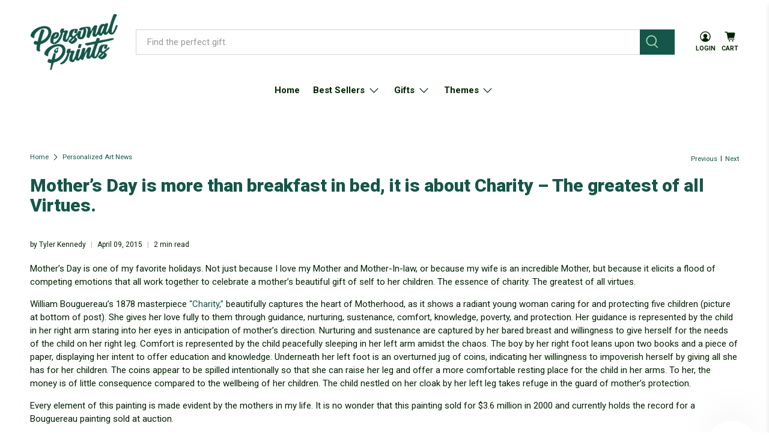

--- FILE ---
content_type: application/javascript
request_url: https://d1dg552qx9z0ed.cloudfront.net/v4.0/fenix-fixd-estimate-4.0.0-beta.min.js
body_size: 62714
content:
/*!
 * fenixcommerce Library v1.1.1
 *
 * https://fenixcommerce.com
 *
 * Date: 2025-04-02
 */
!function(){JSON.parse(window.sessionStorage.getItem("_fenixStoreInfo"));function e(e,n,t){let o=new Date,i=t||7;o.setTime(o.getTime()+24*i*60*60*1e3);let a="expires="+o.toUTCString();document.cookie=e+"="+n+";"+a+";path=/"}function n(e){let n=e+"=",t=decodeURIComponent(document.cookie).split(";");for(let e=0;e<t.length;e++){let o=t[e];for(;" "===o.charAt(0);)o=o.substring(1);if(0===o.indexOf(n))return o.substring(n.length,o.length)}}function t(){return $("#zip-inpt").on("keyup",(function(e){var n=$("#zip-inpt").val();createCookie("location",n,14)})),$("#check-zip").on("click",(function(){return $("#fenix-zip").hide(),$("#fenix-toggle-zip").show(),!1})),$("#show-details-link").on("click",(function(){"block"==$(".fenix-provided-options-shop").css("display")?$(".fenix-provided-options-shop").hide():$(".fenix-provided-options-shop").show()})),$("body").click((function(e){"show-details-link"!=e.target.id&&$(".fenix-provided-options-shop").hide()})),$("#FENIXCountryList").on("change",(function(){let n=$("#FENIXCountryList").val();n&&""!=n&&e("fenixcountry",n,14)})),$("#fenix-a-declarative").on("click",(function(){$(".a-modal-scroller-fenix").addClass("FENIX_Hidden")})),$(".closeModalCheckFenix").on("click",(function(t){const o=void 0!==JSON.parse(window.sessionStorage.getItem("_fenixStoreInfo"))&&null!==JSON.parse(window.sessionStorage.getItem("_fenixStoreInfo"))&&void 0!==JSON.parse(window.sessionStorage.getItem("_fenixStoreInfo")).supportedCountriesInfo&&null!==JSON.parse(window.sessionStorage.getItem("_fenixStoreInfo")).supportedCountriesInfo&&JSON.parse(window.sessionStorage.getItem("_fenixStoreInfo")).supportedCountriesInfo.length>1;if(o?($(".fenix-more-countries-hr").removeClass("FENIX_Hidden"),$(".fenix-more-countries-div").removeClass("FENIX_Hidden")):($(".fenix-more-countries-hr").addClass("FENIX_Hidden"),$(".fenix-more-countries-div").addClass("FENIX_Hidden")),$("#FENIXCountryList").val(n("fenixcountry")),"show"==$(this).attr("showhide"))o&&(setTimeout((function(){$("#FENIXCountryList").empty();let e=JSON.parse(window.sessionStorage.getItem("_fenixStoreInfo")).supportedCountriesInfo,t='<option class="a-prompt" value="">Please select country*</option>';$.each(e,(function(e,o){o.code==n("fenixcountry")?t+=`<option value="${o.code}" selected>${o.name}</option>`:t+=`<option value="${o.code}">${o.name}</option>`})),$("#FENIXCountryList").append(t),$("#fenix-toggle-zip").show(),$("#fenix-zip").hide()}),0),$(".a-modal-scroller-fenix").removeClass("FENIX_Hidden"),$("#FENIXZipUpdateInput").val(n("location")));else{let n=$("#FENIXCountryList").val(),t=$("#FENIXZipUpdateInput").val();if(""==n)return $("#FENIXCountryError").removeClass("FENIX_Hidden"),!1;$("#FENIXCountryError").addClass("FENIX_Hidden"),function(e){return void 0!==e&&""!==e&&e.length>3}(t)?($("#FENIXZipConfirmationSection").removeClass("FENIX_Hidden"),$("#FENIXZipConfirmationValue").text(t),$("#FENIXZipError").addClass("FENIX_Hidden"),e("location",t,14),__findFormidProductPage(),$(".a-modal-scroller-fenix").addClass("FENIX_Hidden")):($("#FENIXZipConfirmationSection").addClass("FENIX_Hidden"),$("#FENIXZipError").removeClass("FENIX_Hidden"),$(".a-modal-scroller-fenix").removeClass("FENIX_Hidden"))}t.stopImmediatePropagation(),t.preventDefault()})),!1}var o=new Date;o=o.getTime();var i=Math.floor(99999*Math.random());let a=btoa(o+"-"+window.location.hostname+"-"+i);void 0!==n("fenixSSID")&&""!=n("fenixSSID")&&null!=n("fenixSSID")||e("fenixSSID",a,14);var r=0;let s={fontSize:"15px",messageHighlightFontWeight:"700",messageHighlightColor:"#447d14",changeZipTextColor:"#007ace",buttonBackgroundColor:"#000",buttonTextColor:"#fff",buttonFontSize:"15px",errorMessageColor:"#ff0000"},p="",d={delEstUrl:"https://test.fenixcommerce.com/fenixdelest/api/v2/deliveryestimates"},l=!1,c=!1,f=!1,u=!1,h=!1;var g,x=new Event("fenixQueueProcessed");function v(e){return void 0!==e&&""!==e&&e.length>3}function m(e={},n){let t="";return e&&e.guaranteedDeliveryDate&&(e.response&&e.response,t=`<svg width="24" height="18" viewBox="0 0 24 18" fill="none" xmlns="http://www.w3.org/2000/svg"><path d="M22.4394 5.69627C22.2092 5.20095 21.8533 4.78434 21.4122 4.49369C20.971 4.20304 20.4623 4.05 19.9437 4.05193H15.9807V0.872088C15.9807 0.801317 15.9676 0.731238 15.9422 0.665856C15.9168 0.600474 15.8795 0.541068 15.8326 0.491031C15.7856 0.440994 15.7299 0.401307 15.6685 0.374235C15.6072 0.347163 15.5414 0.333238 15.475 0.333253H3.16636C3.09988 0.333091 3.03402 0.346908 2.97255 0.373914C2.91109 0.40092 2.85522 0.440585 2.80816 0.490637C2.76109 0.540689 2.72375 0.600144 2.69828 0.6656C2.6728 0.731055 2.65969 0.801225 2.65969 0.87209C2.65969 0.942955 2.6728 1.01312 2.69828 1.07858C2.72375 1.14404 2.76109 1.20349 2.80816 1.25354C2.85522 1.30359 2.91109 1.34326 2.97255 1.37027C3.03402 1.39727 3.09988 1.41109 3.16636 1.41093H14.9694V14.3095H9.77285C9.65579 13.6676 9.33291 13.0892 8.85957 12.6733C8.38623 12.2574 7.79191 12.0299 7.17849 12.0299C6.56506 12.0299 5.97074 12.2574 5.4974 12.6733C5.02406 13.0892 4.70119 13.6676 4.58412 14.3095H2.90029C2.83381 14.3093 2.76795 14.3231 2.70648 14.3501C2.64502 14.3772 2.58915 14.4168 2.54209 14.4669C2.49502 14.5169 2.45768 14.5764 2.43221 14.6418C2.40673 14.7073 2.39362 14.7775 2.39362 14.8483C2.39362 14.9192 2.40673 14.9894 2.43221 15.0548C2.45768 15.1203 2.49502 15.1797 2.54209 15.2298C2.58915 15.2798 2.64502 15.3195 2.70648 15.3465C2.76795 15.3735 2.83381 15.3873 2.90029 15.3872H4.58412C4.70122 16.029 5.0241 16.6074 5.49744 17.0233C5.97077 17.4392 6.56508 17.6666 7.17849 17.6666C7.79189 17.6666 8.3862 17.4392 8.85953 17.0233C9.33287 16.6074 9.65576 16.029 9.77285 15.3872H16.6218C16.7389 16.029 17.0618 16.6074 17.5351 17.0233C18.0085 17.4392 18.6028 17.6666 19.2162 17.6666C19.8296 17.6666 20.4239 17.4392 20.8972 17.0233C21.3705 16.6074 21.6934 16.029 21.8105 15.3872H23.4944C23.5608 15.3872 23.6265 15.3732 23.6878 15.3462C23.7492 15.3191 23.8049 15.2794 23.8519 15.2294C23.8988 15.1793 23.9361 15.1199 23.9615 15.0546C23.9869 14.9892 24 14.9191 24 14.8483V9.14962C23.9999 9.06596 23.9816 8.98346 23.9465 8.90866L22.4394 5.69627ZM7.17849 16.5889C6.8555 16.589 6.53975 16.4869 6.27118 16.2957C6.0026 16.1044 5.79326 15.8326 5.66964 15.5145C5.54601 15.1964 5.51365 14.8464 5.57664 14.5088C5.63963 14.1711 5.79515 13.8609 6.02353 13.6175C6.2519 13.374 6.54288 13.2082 6.85966 13.141C7.17645 13.0739 7.5048 13.1083 7.8032 13.2401C8.10161 13.3718 8.35666 13.595 8.53609 13.8812C8.71553 14.1675 8.8113 14.504 8.81129 14.8483C8.8108 15.3098 8.63862 15.7522 8.33252 16.0785C8.02642 16.4048 7.61139 16.5884 7.17849 16.5889ZM19.9437 5.12962C20.2744 5.12839 20.5988 5.22596 20.8801 5.41128C21.1614 5.59659 21.3883 5.86223 21.5352 6.17805L22.9887 9.27688V9.64732H15.9807V5.12962H19.9437ZM19.2162 16.5889C18.8932 16.589 18.5774 16.4869 18.3089 16.2957C18.0403 16.1044 17.8309 15.8326 17.7073 15.5145C17.5837 15.1964 17.5513 14.8464 17.6143 14.5088C17.6773 14.1711 17.8328 13.8609 18.0612 13.6175C18.2896 13.374 18.5806 13.2082 18.8973 13.141C19.2141 13.0739 19.5425 13.1083 19.8409 13.2401C20.1393 13.3718 20.3943 13.595 20.5738 13.8812C20.7532 14.1675 20.849 14.504 20.849 14.8483C20.8485 15.3098 20.6763 15.7522 20.3702 16.0785C20.0641 16.4048 19.6491 16.5884 19.2162 16.5889ZM21.8105 14.3095C21.6935 13.6676 21.3706 13.0892 20.8973 12.6733C20.4239 12.2574 19.8296 12.0299 19.2162 12.0299C18.6027 12.0299 18.0084 12.2574 17.5351 12.6733C17.0617 13.0892 16.7389 13.6676 16.6218 14.3095H15.9807V10.725H22.9887V14.3095H21.8105ZM1.92902 4.44411H9.16389C9.23037 4.44395 9.29623 4.45777 9.3577 4.48477C9.41916 4.51178 9.47503 4.55144 9.52209 4.6015C9.56916 4.65155 9.6065 4.711 9.63197 4.77646C9.65745 4.84191 9.67056 4.91208 9.67056 4.98295C9.67056 5.05382 9.65745 5.12398 9.63197 5.18944C9.6065 5.2549 9.56916 5.31435 9.52209 5.3644C9.47503 5.41445 9.41916 5.45412 9.3577 5.48113C9.29623 5.50813 9.23037 5.52195 9.16389 5.52179H1.92902C1.86254 5.52195 1.79668 5.50813 1.73521 5.48113C1.67375 5.45412 1.61788 5.41445 1.57082 5.3644C1.52376 5.31435 1.48642 5.2549 1.46094 5.18944C1.43546 5.12398 1.42235 5.05382 1.42235 4.98295C1.42235 4.91208 1.43546 4.84191 1.46094 4.77646C1.48642 4.711 1.52376 4.65155 1.57082 4.6015C1.61788 4.55144 1.67375 4.51178 1.73521 4.48477C1.79668 4.45777 1.86254 4.44395 1.92902 4.44411ZM0 8.79289C2.80023e-06 8.72212 0.0130845 8.65204 0.0384979 8.58666C0.0639113 8.52127 0.101159 8.46187 0.148113 8.41183C0.195067 8.3618 0.250808 8.32211 0.312153 8.29504C0.373498 8.26797 0.439246 8.25404 0.50564 8.25406H6.76925C6.83573 8.25389 6.90159 8.26771 6.96305 8.29472C7.02452 8.32172 7.08038 8.36139 7.12745 8.41144C7.17451 8.46149 7.21185 8.52095 7.23733 8.5864C7.2628 8.65186 7.27592 8.72203 7.27592 8.79289C7.27592 8.86376 7.2628 8.93393 7.23733 8.99938C7.21185 9.06484 7.17451 9.12429 7.12745 9.17435C7.08038 9.2244 7.02452 9.26406 6.96305 9.29107C6.90159 9.31807 6.83573 9.33189 6.76925 9.33173H0.50564C0.439245 9.33175 0.373497 9.31782 0.312151 9.29075C0.250806 9.26367 0.195064 9.22399 0.14811 9.17395C0.101156 9.12391 0.0639085 9.0645 0.0384955 8.99912C0.0130826 8.93374 1.74955e-06 8.86366 0 8.79289Z" fill="black"/></svg> ${e.response}`,t+=`<br>Shipping To: <strong>${e.buyerZipCode}</strong>`),t}function b(t){void 0===n("location")?void 0!==JSON.parse(window.sessionStorage.getItem("_fenixStoreInfo")).supportedCountriesInfo&&null!==JSON.parse(window.sessionStorage.getItem("_fenixStoreInfo")).supportedCountriesInfo&&JSON.parse(window.sessionStorage.getItem("_fenixStoreInfo")).supportedCountriesInfo.length>1?$.ajax("https://api.ipstack.com/check?access_key=21f8e4b6d5fe4b334a6567394e9af265").then((function(n){ipLocation=n.postal||n.zip,v(ipLocation)?(e("location",ipLocation),t&&t(ipLocation),u&&(u=!1,document.dispatchEvent(x))):e("location",0);let o=n.country_code||n.country,i=n.region_name||"",a=n.city||"";e("fenixcountry",o,14),e("fenixcity",a,14),e("fenixstate",i,14);let r={country:o,city:a,state:i,zipcode:ipLocation};window.sessionStorage.setItem("_fenixstoreipApi",JSON.stringify(r))}),(function(e,n){console.log("Locating Client Location failed")})):$.ajax("https://ipapi.co/json?key=cKGC3jQbSIoXYmI2KtXObugsKfosD9Yr0HnkHhPUu1SM2wQhE0").then((function(n){ipLocation=n.postal,v(ipLocation)?(e("location",ipLocation),t&&t(ipLocation),u&&(u=!1,document.dispatchEvent(x))):e("location",0);let o=n.country||"",i=n.region||"",a=n.city||"";e("fenixcountry",o,14),e("fenixcity",a,14),e("fenixstate",i,14);let r={country:o,city:a,state:i,zipcode:ipLocation};window.sessionStorage.setItem("_fenixstoreipApi",JSON.stringify(r))}),(function(e,n){console.log("Locating Client Location failed")})):t&&"function"==typeof t&&t()}let y=function(o,i){let a,r=null!=n("__ssid")?n("__ssid"):"";const s=o(".fenix-fixd-delivery");if(!(s&&s.length>0))return void 0!==a&&clearTimeout(a),void(a=setTimeout((function(){y(o,i)}),300));void 0!==a&&clearTimeout(a),o(s).hide();const c="<div id=\"fenix-zip\" style=\"display: none;\"> <input type='text' id='zip-inpt'/><button type='button' id='check-zip'>Check Delivery</button></div><div class='zip-input-error' >Unable to get estimated delivery date. Please enter a valid zipcode</div>";let u=`<div id="fenix-response"></div><div id="fenix-change-zip" ><a id="fenix-toggle-zip" class="update-zip" style="display: none;">Change</a>${c}</div>`;i.shippingOptions&&i.shippingOptions.showAll&&(u=`<div id="fenix-response"></div><div id="fenix-change-zip" ><div class='shipping-options-container'>\nShip to: <span id="zipcode-holder"></span> <a id="fenix-toggle-zip" class="update-zip closeModalCheckFenix" style="display: none;" href="javascript:void(0);" showhide="show">Change</a> <a href="javascript:void(0);" id="view-all-shipping">View All Shipping Options</a>\n                                                        </div>${c}</div>`),o(s).html(o(u)),document.dispatchEvent(g),o("#fenix");const x=o("#fenix-response"),b=o("#fenix-change-zip .zip-input-error"),w=o("#fenix-zip"),C=o("#zip-inpt"),k=(o("#check-zip"),o("#fenix-toggle-zip")),I=o("#current_variant_shipping_message"),z=o("#currentUser_sessionid"),S=o(".product__form-status"),F=o("[name=quantity]");let D=!1,_=price=sku=availableqty=productid=variantid=flag=physical=currentProduct=void 0,E="manual";void 0!==i&&i&&void 0!==i&&(price=i.productVariant&&i.productVariant.price?i.productVariant.price:0,variantid=i.productVariant.id,sku=i.productVariant.sku,availableqty=i.productVariant.inventory_quantity||1,flag=i.productVariant.available,physical=i.productVariant.requires_shipping,page=i.page||"",E=i.locationid||"manual",void 0!==i.product&&(currentProduct=i.product,productid=currentProduct.id),function(){try{if(i&&i.hasOwnProperty("getShippingEstimatesOnChange")&&i.getShippingEstimatesOnChange.hasOwnProperty("length")){let e=i.getShippingEstimatesOnChange;if(e&&e.length>0)for(let n=0;n<e.length;n++){let t=e[n];if(t&&t.tag&&t.key&&t.value){let e=`${t.tag}[${t.key}="${t.value}"]`,n="number"===(t.type&&("text"===t.type||t.type))?"input":"change";o(e).on(`${n}`,(function(e){setTimeout((function(){o('form[action="/cart/add"]');let e=o('form[action="/cart/add"]').serializeArray(),n="";if(e.findIndex((function(e){if(e.name&&"id"===e.name)return n=e.value,!0})),e&&e.length>0&&n){let e=i.product.variants.findIndex((function(e){if(e.id===parseInt(n))return!0}));if(e>-1){let n=i.product.variants[e];sku=n.sku,price=n.price,i.productVariant=n,variantid=n.id,availableqty=n.inventory_quantity||1,flag=n.available,physical=n.requires_shipping,P()}}}),300)}))}}}}catch(e){console.log("Unable to fetch Fenix FIXD Delivery Estimates on option change")}}(),function(){if(i&&i.hasOwnProperty("additionalProcessing")&&"object"==typeof i.additionalProcessing&&i.additionalProcessing.hasOwnProperty("length")){let e=i.additionalProcessing,n=e.findIndex((function(e){if(e&&e.name&&"properties[_fenixAdditionalProcessing]"===e.name)return!0}));if(n>-1)X(e[n]);else for(let n=0;n<e.length;n++){let t=e[n];if(t&&t.type)switch(t.type){case"productTag":H(t);break;case"formField":X(t)}}}}(),function(){try{i&&i.hasOwnProperty("updateAjaxCart")&&i.updateAjaxCart&&!h&&(h=!0,document.querySelector("form[action='/cart/add']").addEventListener("submit",(function(e){setTimeout((function(){o.getJSON("/cart.js",(function(e){e&&e.items&&e.items.length>0&&FenixDeliveryEstimates({page:"cart",cartItems:e.items,template:"cart"})}))}),500)})))}catch(e){console.log("Unable to fetch Fenix FIXD Delivery Estimates on option change")}}());let $=void 0!==physical&&physical;function N(e){e&&e.stopPropagation(),D=!0,k.hide(),w.show()}function O(){let e=i&&i.product&&i.product.id,t=i&&i.productVariant&&i.productVariant.id,o={buyerAddress:{country:n("fenixcountry"),zipcode:n("location")},sessionTrackId:n("fenixSSID"),fenixSSID:n("fenixSSID"),_cartToken:n("_FenixcartToken")||"no-token",orderId:n("_FenixcartToken")||"no-token",buyerZipCode:n("location"),monetaryValue:(parseInt(price)/100).toFixed(2),pageType:"PDP",responseFormat:"json",skus:[{quantity:parseInt(F.val())?parseInt(F.val()):1,sku:sku,productId:e||"",variantId:t||"",skuInventories:[{locationId:E||"manual",quantity:availableqty<=0?1:availableqty}]}]};return f&&(o.additionalProcessing=!0),o}function P(){o.ajax({type:"POST",url:d.delEstUrl,data:JSON.stringify(O()),headers:{tenantId:p,"Content-Type":"application/json"},dataType:"json"}).done((function(a){let s=o("#fenix-store-response-html").html();if(o("#fenix-store-response").remove(),a&&null!=a.pickFromStoreResponse&&null!=a.pickFromStoreResponse){let e=a.pickFromStoreResponse.storeInfos[0].workingHours,n=Object.keys(e),t="";n.forEach((n=>{t+=`<tr>\n                                  <td>${n}</td>\n                                  <td class="fenix-center">${e[n]}</td>\n                              </tr>`})),s=s.replace("::pickUpTitle::",a.pickFromStoreResponse.storeInfos[0].pickUpTitle).replace("::pickUpDescription::",a.pickFromStoreResponse.storeInfos[0].pickUpDescription).replace("::workingHours::",t).replace("::storecity::",a.pickFromStoreResponse.storeInfos[0].address.city).replace("::storeaddress::",a.pickFromStoreResponse.storeInfos[0].address.address1+a.pickFromStoreResponse.storeInfos[0].address.address2),o(s).insertAfter("#fenix-change-zip")}if(a&&null!=a.eddResponses&&null!=a.eddResponses&&0==a.eddResponses.length){a=a.eddResponses,o(".fenix-fixd-delivery").show(),o(".fenix-fixd-delivery").show(),o(".zip-input-error").show(),o(".zip-input-error").text("Unable to get estimated delivery date."),o("#view-all-shipping").hide(),o("#fenix-response").empty(),o("#fenix-response").show();let t=a[0],s="";i.shippingOptions&&i.shippingOptions.showAll&&fenixShowAllShippingOptions&&"function"==typeof fenixShowAllShippingOptions?s=fenixShowAllShippingOptions(a,i.shippingOptions,i):(s=i.createPhraseForDeliveryEstimate&&"function"==typeof i.createPhraseForDeliveryEstimate?i.createPhraseForDeliveryEstimate(t):m(t),x.html(s)),o(".fenix-fixd-delivery").show(),o(".fenix-fixd-delivery").attr("data-fenix-session",r),z&&z.length>0&&z.val(r),shipMessage=!0,I&&I.val($),x.show(),o("#fenix-change-zip").show(),s&&s.length>0?(k.show(),w.hide(),b.hide()):s||null==t||void 0===t.errorMessage||"400"!==t.errorMessage.error_code?(N(),b.show()):(k.hide(),o("#fenix-change-zip").hide()),!l&&k&&k.length>0&&(l||(o(document).on("click","#fenix-toggle-zip",N),o(document).on("click","#check-zip",T),o(document).on("click","#fenix_submit",(function(){S.removeAttr("style")})),d&&d.inventoryAvailable&&o(document).on("change","[name=quantity]",(function(e){P()})),l=!0)),null!=t&&null!=t.buyerZipCode&&null!=t.buyerZipCode&&""!==t.buyerZipCode&&e("location",t.buyerZipCode),o("#zipcode-holder").text(n("location")),o("#fenix-toggle-zip").show(),o("#fenix-zip").hide(),void 0!==JSON.parse(window.sessionStorage.getItem("_fenixStoreInfo"))&&null!==JSON.parse(window.sessionStorage.getItem("_fenixStoreInfo"))&&void 0!==JSON.parse(window.sessionStorage.getItem("_fenixStoreInfo")).supportedCountriesInfo&&null!==JSON.parse(window.sessionStorage.getItem("_fenixStoreInfo")).supportedCountriesInfo&&1==JSON.parse(window.sessionStorage.getItem("_fenixStoreInfo")).supportedCountriesInfo.length&&void 0!==JSON.parse(window.sessionStorage.getItem("_fenixStoreInfo")).supportedCountriesInfo[0]&&null!==JSON.parse(window.sessionStorage.getItem("_fenixStoreInfo")).supportedCountriesInfo[0]&&void 0!==JSON.parse(window.sessionStorage.getItem("_fenixStoreInfo")).supportedCountriesInfo[0].code&&null!==JSON.parse(window.sessionStorage.getItem("_fenixStoreInfo")).supportedCountriesInfo[0].code||o(".fenix-fixd-delivery").hide()}else if(a&&null!=a.eddResponses&&null!=a.eddResponses&&a.eddResponses.length>0){o(".zip-input-error").hide();let n=(a=a.eddResponses)[0],t="";i.shippingOptions&&i.shippingOptions.showAll&&fenixShowAllShippingOptions&&"function"==typeof fenixShowAllShippingOptions?t=fenixShowAllShippingOptions(a,i.shippingOptions,i):(t=i.createPhraseForDeliveryEstimate&&"function"==typeof i.createPhraseForDeliveryEstimate?i.createPhraseForDeliveryEstimate(n):m(n),x.html(t)),o(".fenix-fixd-delivery").show(),o(".fenix-fixd-delivery").attr("data-fenix-session",r),z&&z.length>0&&z.val(r),shipMessage=!0,I&&I.val($),x.show(),o("#fenix-change-zip").show(),t&&t.length>0?(k.show(),w.hide(),b.hide()):!t&&n.errorMessage&&"400"===n.errorMessage.error_code?(k.hide(),o("#fenix-change-zip").hide()):(N(),b.show()),!l&&k&&k.length>0&&(l||(o(document).on("click","#fenix-toggle-zip",N),o(document).on("click","#check-zip",T),o(document).on("click","#fenix_submit",(function(){S.removeAttr("style")})),d&&d.inventoryAvailable&&o(document).on("change","[name=quantity]",(function(e){P()})),l=!0)),null!=n.buyerZipCode&&null!=n.buyerZipCode&&""!==n.buyerZipCode&&e("location",n.buyerZipCode),null==a[0].response&&o(".fenix-fixd-delivery").hide()}else if(a&&null!=a&&null!=a&&a.length>0){o(".zip-input-error").hide();let n=a[0],t="";i.shippingOptions&&i.shippingOptions.showAll&&fenixShowAllShippingOptions&&"function"==typeof fenixShowAllShippingOptions?t=fenixShowAllShippingOptions(a,i.shippingOptions,i):(t=i.createPhraseForDeliveryEstimate&&"function"==typeof i.createPhraseForDeliveryEstimate?i.createPhraseForDeliveryEstimate(n):m(n),x.html(t)),o(".fenix-fixd-delivery").show(),o(".fenix-fixd-delivery").attr("data-fenix-session",r),z&&z.length>0&&z.val(r),shipMessage=!0,I&&I.val($),x.show(),o("#fenix-change-zip").show(),t&&t.length>0?(k.show(),w.hide(),b.hide()):!t&&n.errorMessage&&"400"===n.errorMessage.error_code?(k.hide(),o("#fenix-change-zip").hide()):(N(),b.show()),!l&&k&&k.length>0&&(l||(o(document).on("click","#fenix-toggle-zip",N),o(document).on("click","#check-zip",T),o(document).on("click","#fenix_submit",(function(){S.removeAttr("style")})),d&&d.inventoryAvailable&&o(document).on("change","[name=quantity]",(function(e){P()})),l=!0)),null!=n.buyerZipCode&&null!=n.buyerZipCode&&""!==n.buyerZipCode&&e("location",n.buyerZipCode),null==a[0].response&&o(".fenix-fixd-delivery").hide()}else o(".fenix-fixd-delivery").show(),o(".zip-input-error").show(),o("#view-all-shipping").hide(),o("#fenix-toggle-zip").show(),o("#zipcode-holder").text(n("location"));t()})).fail((function(e){400==e.responseJSON.error_code&&(o(".fenix-fixd-delivery").show(),o(".zip-input-error").show(),o("#view-all-shipping").hide(),o("#fenix-toggle-zip").show(),o("#zipcode-holder").text(n("location"))),600==e.responseJSON.error_code&&o(".fenix-fixd-delivery").hide(),t()}))}function T(e){e&&e.stopPropagation(),v(C.val())?(_=C.val(),P(),k.show(),w.hide(),b.hide()):(x.show(),k.show(),w.show(),b.show())}function H(e){e&&"productTag"===e.type&&e.value&&i.product&&i.product.tags.indexOf(e.value)>-1&&(f=!0)}function X(e){if(e&&"formField"===e.type&&e.name&&e.value){let n=o('form[action="/cart/add"]'),t=(o('form[action="/cart/add"]').serializeArray(),o(`[name="${e.name}"]`));t&&t.val()===e.value&&(f=!0,"properties[_fenixAdditionalProcessing]"!==e.name&&o(n).find('[name="properties[_fenixAdditionalProcessing]"]').length<1&&o(n).append('<input type="hidden" name="properties[_fenixAdditionalProcessing]" value=true />'),o(t).on("change",(function(){o(this).val()===e.value&&!1===f?(f=!0,"properties[_fenixAdditionalProcessing]"!==o(this).attr("name")&&o(n).find('[name="properties[_fenixAdditionalProcessing]"]').val(!0),P()):!0===f&&(f=!1,"properties[_fenixAdditionalProcessing]"!==o(this).attr("name")&&o(n).find('[name="properties[_fenixAdditionalProcessing]"]').val(!1),P())})))}}_=void 0!==i.zipcode&&0!==i.zipcode&&""!==i.zipcode?i.zipcode:null!==n("location")&&v(n("location"))?n("location"):i.zipcode,void 0===n("location")&&$?setTimeout(getLocation,300):""!=_&&setTimeout(P,300)},w=function(t,o){let i=null!=n("__ssid")?n("__ssid"):"";const a=t(".fenix-fixd-delivery-cart");if(o&&!o.itemLevelEstimate){t(a).not("[data-sku]").wrap("<div class='fenix-fixd-cart-response' style=\"display: none;\"></div>");let e=t(".fenix-fixd-cart-response");const n="<div id=\"fenix-zip\" style=\"display: none;\">\n                <input type='text' id='zip-inpt'/><button type='button' id='check-zip'>Check Delivery</button></div><div class='zip-input-error' >Unable to get estimated delivery date. <span class='validation-error' style=\"display: none;\">Please enter a valid zipcode</span></div>";if(e&&e.length>0)for(let o=0;o<e.length;o++){let i=e[o];t(i).append(`<div id="fenix-change-zip" ><a id="fenix-toggle-zip" class="update-zip" style="display: none;">Change ZIP</a>${n}</div>`)}}document.dispatchEvent(g);let r=t("#fenix-zip"),s=t("#zip-inpt"),l=(t("#check-zip"),t("#fenix-toggle-zip")),f=(t("#fenix-change-zip"),t("#fenix-change-zip .zip-input-error")),u=t("#fenix-change-zip .zip-input-error .validation-error"),h=null!=n("location")&&v(n("location"))?n("location"):"",x=n("_FenixcartToken"),y=n("fenixSSID");function w(){let e=0,s=[],g=0,v=!1;void 0!==o&&o&&o.cartItems&&o.cartItems.length&&(e=o.cartItems.length);for(let k=0;k<e;k++)if(o.itemLevelEstimate){const I=o.cartItems[k],z=O.product_id,S=O.variant_id,F=I.price,D=I.sku,_=I.variant&&I.variant.inventory_quantity?I.variant.inventory_quantity:I.quantity,E=I.fulfillment_service||"manual",N=I.quantity,P=I.requires_shipping,T=w(I);if(P||"true"===P){function b(){let e={buyerAddress:{country:n("fenixcountry"),zipcode:""+h.toUpperCase()},sessionTrackId:y,fenixSSID:y,_cartToken:x||"no-token",orderId:x||"no-token",buyerZipCode:""+h.toUpperCase(),monetaryValue:parseInt(F),pageType:"cart",responseFormat:"json",skus:[{quantity:parseInt(N)||1,sku:D,productId:z||"",variantId:S||"",skuInventories:[{locationId:E,quantity:_<=0?1:parseInt(_)}]}]};return T&&(e.additionalProcessing=!0),e}t.ajax({type:"POST",url:d.delEstUrl,data:JSON.stringify(b()),headers:{tenantId:p,"Content-Type":"application/json"},dataType:"json"}).done((function(e){var n,r=e[0];n=o.createPhraseForDeliveryEstimate&&"function"==typeof o.createPhraseForDeliveryEstimate?o.createPhraseForDeliveryEstimate(r,"cart"):m(r),a.each(((e,o)=>{t(o).data("sku")&&t(o).data("sku").trim()===r.webId&&(t(o).html(n),t(o).attr("data-fenix-session",i))}))})).fail((function(e){a.each(((e,n)=>{t(n).data("sku")&&t(n).data("sku").trim()===res.webId&&t(n).html("")}))}))}}else{const H=o.cartItems[k],X=H.product_id,j=H.variant_id,A=H.price,Z=H.sku,L=H.variant&&H.variant.inventory_quantity?H.variant.inventory_quantity:H.quantity,M=H.fulfillment_service||"manual",R=H.quantity||1,q=H.requires_shipping,J=v||w(H);if(q||"true"===q){g+=parseInt(A);let U={quantity:parseInt(R)||1,sku:Z,productId:X||"",variantId:j||"",skuInventories:[{locationId:M,quantity:L<=0?1:parseInt(L)}]};J&&!v&&(v=!0),s.push(U)}}if(!o.itemLevelEstimate){let V={buyerAddress:{country:n("fenixcountry"),zipcode:""+h.toUpperCase()},sessionTrackId:y,fenixSSID:y,_cartToken:x||"no-token",orderId:x||"no-token",buyerZipCode:""+h.toUpperCase(),monetaryValue:parseInt(g),pageType:"cart",responseFormat:"json",skus:s};v&&(V.additionalProcessing=!0),t.ajax({type:"POST",url:d.delEstUrl,data:JSON.stringify(V),headers:{tenantId:p,"Content-Type":"application/json"},dataType:"json"}).done((function(e){const n=setInterval((function(){if($("#fenix-store-response-html").length>0){let o=t("#fenix-store-response-html").html();if(t("#fenix-store-response").remove(),e&&null!=e.pickFromStoreResponse&&null!=e.pickFromStoreResponse){let n=e.pickFromStoreResponse.storeInfos[0].workingHours,i=Object.keys(n),a="";i.forEach((e=>{a+=`<tr>\n                                          <td>${e}</td>\n                                          <td>${n[e]}</td>\n                                      </tr>`})),o=o.replace("::pickUpTitle::",e.pickFromStoreResponse.storeInfos[0].pickUpTitle).replace("::pickUpDescription::",e.pickFromStoreResponse.storeInfos[0].pickUpDescription).replace("::workingHours::",a).replace("::storecity::",e.pickFromStoreResponse.storeInfos[0].address.city).replace("::storeaddress::",e.pickFromStoreResponse.storeInfos[0].address.address1+e.pickFromStoreResponse.storeInfos[0].address.address2),t(o).insertAfter(".fenix-fixd-delivery-cart"),t(".store-divs").hide()}clearInterval(n)}}),100);if(e&&null!=e.eddResponses&&null!=e.eddResponses&&e.eddResponses.length>0){var a=e.eddResponses[0],s="";s=o.createPhraseForDeliveryEstimate&&"function"==typeof o.createPhraseForDeliveryEstimate?o.createPhraseForDeliveryEstimate(a,"cart"):m(a);let n=t(".fenix-fixd-delivery-cart:not([data-sku])");t(n).html(s),function(e,n){o&&o.showChangeZip&&e&&!o.itemLevelEstimate&&(t(e).parent().find("#fenix-change-zip"),n&&n.length>0?(l.show(),r.hide(),f.hide()):c?f.show():l.attr("style","display: none !important"),c||c||(t(document).on("click","#fenix-toggle-zip",(function(e){e&&e.stopPropagation(),l.hide(),r.show()})),t(document).on("click","#check-zip",C),c=!0))}(n,s),f.hide(),u.hide(),t(".fenix-fixd-cart-response").show(),t(n).attr("data-fenix-session",i)}else if(e&&null!=e&&null!=e&&e.length>0){a=e[0],s="",s=o.createPhraseForDeliveryEstimate&&"function"==typeof o.createPhraseForDeliveryEstimate?o.createPhraseForDeliveryEstimate(a,"cart"):m(a);let n=t(".fenix-fixd-delivery-cart:not([data-sku])");t(n).html(s),function(e,n){o&&o.showChangeZip&&e&&!o.itemLevelEstimate&&(t(e).parent().find("#fenix-change-zip"),n&&n.length>0?(l.show(),r.hide(),f.hide()):c?f.show():l.attr("style","display: none !important"),c||c||(t(document).on("click","#fenix-toggle-zip",(function(e){e&&e.stopPropagation(),l.hide(),r.show()})),t(document).on("click","#check-zip",C),c=!0))}(n,s),f.hide(),u.hide(),t(".fenix-fixd-cart-response").show(),t(n).attr("data-fenix-session",i)}})).fail((function(e){let n=t(".fenix-fixd-delivery-cart:not([data-sku])");t(n).html(""),!o||o.itemLevelEstimate||c?f.show():t(".fenix-fixd-cart-response").hide()}))}function w(e){let n=!1;return e&&e.properties&&e.properties._fenixAdditionalProcessing&&(n=!0),n}}function C(e){if(e&&e.stopPropagation(),v(s.val())){let e=s.val();h=e,w(),l.show(),r.hide(),f.hide(),u.hide()}else a.hide(),l.hide(),r.show(),f.show(),u.show()}h&&o?w():void 0===n("location")&&b((function(n){v(h=n)&&(e("location",h),w())}))};var C=function(e,n,t){let o=n||(window.fenixFixdDelivery?window.fenixFixdDelivery:{});b((function(){try{u&&(u=!1,document.dispatchEvent(x)),void 0!==o&&o&&Object.keys(o).length>0&&o.template&&(o.template.toLowerCase().indexOf("product")>-1||o.template.toLowerCase().indexOf("cart")>-1)?(function(e,n){let t=document.head||document.getElementsByTagName("head")[0],o="pdp";if(n&&n.page&&"cart"===n.page&&(o="cart"),0===$(t).find(`[data-fenix-style-${o}]`).length){let n=document.createElement("style");t.appendChild(n),n.type="text/css",n.setAttribute(`data-fenix-style-${o}`,!0);let i=function(e,n){if(e&&Object.keys(e).length>0)for(let n in s)n&&s.hasOwnProperty(n)&&e.hasOwnProperty(n)&&e[n]&&(s[n]=e[n]);let t=`.fenix-fixd-delivery{font-size: ${s.fontSize};} .fenix-fixd-delivery .message-color-code{color: ${s.messageHighlightColor};font-weight: ${s.messageHighlightFontWeight};} .fenix-fixd-delivery .branding-color-code{color: #1D4F84;} .fenix-fixd-delivery #fenix-response{display: inline;} .fenix-fixd-delivery #deliveryResponse{ font-size: ${s.fontSize};} .fenix-fixd-delivery #deliveryResponse span{color: #000;} #fenix-change-zip{margin-top: 5px;} .fenix-fixd-delivery #fenix-change-zip{display: inline;margin-left: 5px;} .fenix-fixd-delivery #fenix-change-zip #fenix-toggle-zip{ cursor: pointer;color: ${s.changeZipTextColor};text-decoration: underline;} #fenix-change-zip #fenix-zip{ display: flex;} #fenix-change-zip #fenix-zip input {padding-bottom: 10px;width: 150px;display:inline} #fenix-change-zip #fenix-zip button{padding: 12px; border: 1px solid #000; margin-left: -1px; background-color: ${s.buttonBackgroundColor}; color: ${s.buttonTextColor}; border-radius: 2px; line-height: normal;font-size: ${s.buttonFontSize};} .fenix-fixd-delivery .zip-input-error{display: none;font-size: 13px;\n      color: ${s.errorMessageColor};} .fenix-fixd-delivery svg{ vertical-align: middle;}`,o=`.fenix-fixd-delivery-cart{font-size: ${s.fontSize};} .fenix-fixd-delivery-cart .message-color-code{color: ${s.messageHighlightColor};font-weight: ${s.messageHighlightFontWeight};} .fenix-fixd-delivery-cart .branding-color-code{color: #1D4F84;} .fenix-fixd-delivery-cart b span{font-weight: 600} #fenix-change-zip{margin-top: 5px;} .fenix-fixd-cart-response #fenix-change-zip #fenix-toggle-zip{ cursor: pointer;color: ${s.changeZipTextColor};text-decoration: underline;} #fenix-change-zip #fenix-zip{ display: flex;} #fenix-change-zip #fenix-zip input {padding-bottom: 10px;width: 150px;display:inline} #fenix-change-zip #fenix-zip button{padding: 12px; border: 1px solid #000; margin-left: -1px; background-color: ${s.buttonBackgroundColor}; color: ${s.buttonTextColor}; border-radius: 2px; line-height: normal;font-size: ${s.buttonFontSize};} .fenix-fixd-cart-response .zip-input-error{display: none;font-size: 13px;\n      color: ${s.errorMessageColor};} .fenix-fixd-delivery-cart svg{ vertical-align: middle;}`;return"cart"===n?o:t}(e&&Object.keys(e).length>0?e:void 0,o);n.styleSheet?n.styleSheet.cssText=i:n.appendChild(document.createTextNode(i))}}(o.fenixMessageStyles,o),g=new Event("fenixInitialized"),o&&"product"===o.page?y(e,o):o&&"cartDrawer"===o.page?e.getJSON("/cart.js",(function(n){let t={page:"cart",cartItems:n.items,template:"cart",fenixMessageStyles:{fontSize:"12px",messageHighlightFontWeight:"700",messageHighlightColor:"#000"}};w(e,t)})):($(".cart__meta-text").each((function(){var e=$(this);e.html(e.text().replace(/_fenixAdditionalProcessing:\s*(true|false)*/gi,(function(e,n){return`<span style="display:none;">${e}</span>`})))})),w(e,o))):++r<10&&setTimeout((function(){C(e,n,t)}),300)}catch(e){console.log("Unable to fetch Fenix FIXD Delivery Estimates")}}))},k=function(e,n,t){u=!0;let o="https://api-002.delest.fenixcommerce.com/global/fenixdelest/api/v1/",i=new RegExp(".myshopify.com");if(Shopify&&Shopify.shop?o+=Shopify.shop+"/storeinfo":fenixFixdDelivery&&fenixFixdDelivery.shop?o+=fenixFixdDelivery.shop+"/storeinfo":n&&n.shop&&(o+=n.shop+"/storeinfo"),i.test(o)){let i=window.sessionStorage.getItem("_fenixStoreInfo");if(i&&JSON.parse(i)&&JSON.parse(i).tenantId){let o=JSON.parse(i);p=o.tenantId,d=o,n&&t?C(e,n,t):b()}else e.ajax({type:"GET",url:o,cache:!0,dataType:"json"}).done((function(o){o&&o.tenantId&&(window.sessionStorage.setItem("_fenixStoreInfo",JSON.stringify(o)),p=o.tenantId,d=o,n&&t?C(e,n,t):b()),b()})).fail((function(e){}))}const a=setInterval((function(){0==$(".fenix-change-zip-modal").length&&($("body").append('<div class="fenix-change-zip-modal"><style>.fenix-pull-left{float:left}\n   .a-native-dropdown{height: 40px;\n    font-size: 16px;\n    width: 100%;\n    font-weight: bold;}\n   .a-text-bold{font-weight:700!important;}\n   .a-size-base-plus{font-size:16px!important;line-height:24px!important;}\n   .a-size-medium{font-size:18px!important;line-height:24px!important;}\n   .a-size-medium{text-rendering:optimizeLegibility;}\n   .a-icon{display:inline-block;vertical-align:top;}\n   .a-alert-inline-error .a-icon-alert{width:5px;background-position:-141px -130px;}\n   .a-icon-close{opacity:.64;width:10px;height:9px;background-position:-297px -5px;}\n   .a-box{display:block;border-radius:2px;background-color:#fff;}\n   .a-box .a-box-inner{border-radius:8px;position:relative;padding:14px 18px;}\n   .a-row{width:100%;}\n   .a-row:after,.a-row:before{display:table;content:"";line-height:0;font-size:0;}\n   .a-row:after{clear:both;}\n   div.a-column{margin-right:2%;min-height:1px;overflow:visible;}\n   .a-row .a-span4{width:31.948%;}\n   .a-row .a-span8{width:100%;}\n   .a-row .a-span11{width:91.448%;}\n   .a-column.a-span-last{margin-right:0;float:right;}\n   div.a-column.a-span-last{margin-right:0;float:right;}\n   .a-spacing-top-micro{margin-top:4px!important;}\n   .a-spacing-top-base{margin-top:12px!important;}\n   .a-padding-base{padding:10px 14px!important;}\n   .a-text-left{text-align:left!important;}\n   .a-divider.a-divider-break{text-align:center;position:relative;top:2px;padding-top:1px;margin-bottom:14px;line-height:0;}\n   .a-divider.a-divider-break:after{content:"";width:100%;background-color:transparent;display:block;height:1px;border-top:1px solid #e7e7e7;position:absolute;top:50%;margin-top:-1px;z-index:1;}\n   .a-divider.a-divider-break h5{line-height:1;font-size:12px;color:#767676;font-weight:400;z-index:2;position:relative;display:inline-block;background-color:#fff;padding:0 8px 0 7px;}\n   .a-alert-inline{position:relative;display:inline-block;border:none;vertical-align:middle;background-color:transparent;border-radius:0;min-height:20px;width: 100%;text-align:center;}\n   .a-alert-inline .a-alert-container{border-radius:0;padding:0;}\n   .a-alert-inline-error .a-alert-container{color:#BA0933;}\n   .a-button{background:#FFF;border-radius:3px;border-color:#D5D9D9;border-style:solid;border-width:1px;cursor:pointer;display:inline-block;padding:0;text-align:center;text-decoration:none!important;vertical-align:middle;}\n   .a-button:active .a-button-inner{box-shadow:0 2px 5px 0 rgba(213,217,217,.5);background-image:none;}\n   .a-button:not(.a-button-toggle){box-shadow:0 2px 5px 0 rgba(213,217,217,.5);}\n   .a-button:not(.a-button-toggle) .a-button-inner{border-radius:0px;background:0 0;box-shadow:none;}\n   .a-button:active:not(.a-button-disabled){background-color:#FFF;box-shadow:none;}\n   .a-button:active:not(.a-button-disabled) .a-button-inner{box-shadow:none;}\n   .a-button:active:not(.a-button-disabled) .a-button-inner .a-button-text{color:#0F1111;}\n   .a-button:hover{background-color:#F7FAFA;border-color:#D5D9D9;}\n   .a-button:focus{outline:0;border-color:#008296;box-shadow:0 2px 5px 0 rgba(213,217,217,.5);}\n   .a-button:focus .a-button-inner{background-color:#EDFDFF;}\n   .a-button:focus .a-button-inner .a-button-text{color:#0F1111;}\n   .a-button .a-button-text{color:#0F1111;}\n   .a-button .a-button-text:hover{color:#0F1111;}\n   .a-button-text{background-color:transparent;border:0;display:block;font-size:13px;line-height:29px;margin:0;outline:0;padding:0 10px 0 11px;text-align:center;white-space:nowrap;}\n   .a-button-text:focus{outline:0;}\n   button.a-button-text{width:100%;height:100%;}\n   .a-button-inner{display:block;position:relative;overflow:hidden;height:29px;border-radius:2px;}\n   .a-button-input{position:absolute;background-color:transparent;color:transparent;border:0;cursor:pointer;height:100%;width:100%;left:0;top:0;opacity:.01;outline:0;overflow:visible;z-index:20;}\n   .a-button-toggle{background-color:#fff;}\n   .a-button-toggle .a-button-inner{background-color:#fff;background-image:none;height:auto;}\n   .a-button-toggle:focus,.a-button-toggle:hover{border-color:#a2a6ac #979aa1 #82858a;}\n   .a-button-toggle:focus .a-button-inner,.a-button-toggle:hover .a-button-inner{background-color:#f3f3f3;background-image:none;}\n   .a-button-toggle:active,.a-button-toggle:active:hover{border-color:#adb1b8 #a2a6ac #a2a6ac;}\n   .a-button-toggle:active .a-button-inner{background-color:#eaecee;background-image:none;}\n   .a-button-toggle.a-button-selected{background-color:#fff;overflow:visible;}\n   .a-button-toggle.a-button-selected{border-color:#7150c3;}\n   .a-button-toggle.a-button-selected .a-button-inner,.a-button-toggle.a-button-selected:focus .a-button-inner,.a-button-toggle.a-button-selected:focus:hover .a-button-inner,.a-button-toggle.a-button-selected:hover .a-button-inner{background-color:rgba(113, 80, 195, 0.2);background-image:none;}\n   .a-button-primary{background:#373c3f;border-color:#373c3f;}\n   .a-button-primary:active .a-button-inner{background-image:none;}\n   .a-button-primary:focus .a-button-inner,.a-button-primary:hover .a-button-inner{background-color:#373c3f;color:#ffffff;}\n   .a-button-primary:active .a-button-inner{background-color:#373c3f;}\n   .a-button-primary:focus{background:#FFF;border-color:#373c3f;box-shadow:0 2px 5px 0 rgba(213,217,217,.5);}\n   .a-button-primary:focus .a-button-inner{background:0 0;}\n   .a-button-primary:focus .a-button-text,.a-button-primary:focus button.a-button-text{color:#0F1111;}\n   .a-button-primary:hover{background:#373c3f;border-color:#373c3f;box-shadow:0 2px 5px 0 rgba(213,217,217,.5);color:#ffffff;}\n   .a-button-primary:hover .a-button-text,.a-button-primary:hover button.a-button-text{color:#ffffff;}\n   .a-button-primary:active:not(.a-button-disabled){background:#373c3f;border-color:#7150C3;box-shadow:none;}\n   .a-button-primary:active:not(.a-button-disabled) .a-button-text,.a-button-primary:active:not(.a-button-disabled) button.a-button-text{color:#0F1111;}\n   .a-button-primary .a-button-inner{box-shadow:0 2px 5px 0 rgba(213,217,217,.5);}\n   .a-button-primary .a-button-text{color:#ffffff;}\n   .a-button-span12{width:100%!important;}\n   .a-popover{display:inline-block;position:absolute;visibility:hidden;top:0;left:0;z-index:1010;padding:8px;max-width:440px;}\n   .a-popover:focus{outline:0;}\n   .a-popover-wrapper{overflow:hidden;border:1px solid #cdcdcd;border-color:rgba(0,0,0,.2);height:100%;width:100%;border-radius:4px;box-shadow:0 2px 4px rgba(0,0,0,.13);background-color:#fff;}\n   .a-popover-inner{background-color:#fff;padding:14px 18px;text-align:left;overflow-x:hidden;}\n   .a-popover-header{position:relative;text-align:left;background:#f2f2f2;background:#f1f1f1;background:-webkit-linear-gradient(top,#f7f7f7,#eaeaea);background:linear-gradient(to bottom,#f7f7f7,#eaeaea);border-radius:4px 4px 0 0;border-bottom:1px solid #cdcdcd;border-bottom-color:rgba(0,0,0,.2);box-shadow:0 1px 0 rgba(255,255,255,.5) inset,0 -1px 0 rgba(255,255,255,.4) inset;padding:0 14px;margin:0;z-index:10;}\n   .a-popover-header .a-popover-header-content{line-height:16px;font-size:13px;font-weight:700;margin-right:20px;margin-bottom:0px;}\n   .a-popover:focus{outline:0;}\n   .a-popover .a-popover-a11y-offscreen{opacity:0;overflow:hidden!important;display:block!important;width:1px!important;height:1px!important;margin:0!important;padding:0!important;border:0!important;position:absolute!important;left:0!important;}\n   .a-popover .a-popover-start{top:1px!important;}\n   .a-popover .a-popover-end{bottom:1px!important;}\n   .a-button-close{display:block;zoom:1;background-color:transparent;border-radius:3px;border:1px solid;border-color:transparent;float:right;padding:8px;position:absolute;top:50%;right:5px;margin:-13px 0 0;line-height:0;}\n   .a-button-close:active{background-color:#e9e9e9;}\n   .a-button-close:focus{background-color:transparent;border-color:#e77600;box-shadow:0 0 3px 2px rgba(228,121,17,.5);outline:0;padding:8px;}\n   .a-button-close:hover{cursor:pointer;}\n   .a-button-close:hover .a-icon-close{opacity:.8;}\n   .a-button-close-a11y{opacity:0;width:1px;height:1px;padding:0;}\n   .a-button-close-a11y:focus{padding:0;}\n   .a-button-close-a11y .a-icon-close{display:none;}\n   .a-dropdown-container{position:relative;width:100%;display:inline-block;text-align:center;}\n   .a-modal-scroller-fenix{height: 100%;\n    width: 100%;\n    right: 0;\n    top: 0;\n    overflow: auto;\n    position: fixed;\n    visibility: hidden;\n    z-index: 99999;\n    background: rgb(0 0 0 / 42%);\n }\n\n\n   .a-popover-modal{position:absolute;min-width:0;max-width:80%;padding:0;}\n   .a-popover-modal .a-popover-wrapper{position:relative;border-radius:0px;border:1px solid;border-color:#D5D9D9;box-shadow:0 0 14px 0 rgba(15,17,17,.5);height:100%;}\n   .a-popover-modal .a-popover-inner{padding:16px 24px;}\n   .a-popover-modal .a-popover-header{border-bottom:1px solid #D5D9D9;background-color:#F0F2F2;border-radius:8px 8px 0 0;padding:0 24px;}\n   .a-popover-modal .a-popover-header .a-popover-header-content{padding:16px 0;min-height:56px;margin-right:28px;line-height:24px;font-size:16px;}\n   .a-popover-modal .a-popover-header>.a-button-close{margin:-21px 0 0;padding:16px;}\n   .a-popover-modal .a-popover-footer{text-align:right;padding:8px 24px 24px;margin:0;border-radius:0 0 8px 8px;}\n   .a-popover .a-button *{box-sizing:border-box;}\n   .FENIX_Hidden{display:none;}\n   .FENIX_Block{display:block!important;}\n   .FENIX_Inline{display:inline;}\n   .FENIX_Full_Width{width:100%;border:1px solid #7150c3;height:30px;outline:none}\n   .FENIX_Full_Width:focus{\n    outline:none\n   }\n   .FENIX_Success_Row{border-color:#e77600!important;cursor:unset!important;}\n   .cursorpointer{cursor:pointer;}\n   .a-link-normal.a-declarative,.a-link-normal.a-declarative:hover,.a-link-normal.a-declarative:focus{color:#7150c3;}\n\n   .error-div-text{\n    font-size: 12px;\n   }\n\n   .fenix-provided-options-shop{\n    z-index:999\n   }\n\n   .fenix-provided-options-shop table td.fenix-center{\n    text-align:center;\n   }\n\n   .fenix-fixd-delivery #view-all-shipping{\n    text-decoration:none;\n   }\n\n   .show-details-link{\n    text-decoration:none;\n    color:#333;\n   }\n\n   .store-info-address .fenix-store-address{\n    margin-top:0px;\n    line-height: normal;\n   }\n\n   .store-info-address .fenix-store-city{\n    line-height: normal;\n    margin-top: 0px;\n   }\n\n   .pickup-details-text{\n\n   }\n\n   .fenix-right-align{\n    float:right\n   }\n\n   #fenix-store-response{\n  margin-top: 10px;\n}\n\n\n    .fenix-provided-options-shop{\n    box-shadow: 0 5px 10px rgb(0 0 0 / 20%);\n    }\n\n    #fenix-maps-listing{\n    display:inline-block;\n    position:relative;\n    cursor:pointer;\n    }\n\n    #fenix-maps-listing img{ \n    width: 34px;\n    position: relative;\n    top: 5px;\n    margin-left: 5px;\n    margin-right: 5px;\n    }\n\n    .fenix-country-list{\n    position: absolute;\n    background: #fff;\n    border: 1px solid #eee;\n    padding: 10px;\n    left: -12px;\n    width:200px;\n    box-shadow: 2px 6px 7px -2px rgb(43 43 43 / 50%);\n    }\n\n    .fenix-country-ul-li{\n    padding:4px;\n    cursor:pointer;\n    }\n\n    .popup.fenix-provided-options-shop {\n    margin-top: 10px;\n}\n.fenix-provided-options-shop table {\n  font-size: 12px;\n  width: 98% !important;\n  border: 1px solid #ccc;\n  color: rgba(0,0,0,0.8);\n  margin-top: 5px;\n  margin-bottom: 15px;\n  display:inline-table!important;\n  min-width:325px;\n}\n.fenix-provided-options-shop table td {\n  border: solid 2px black;\n  font-weight: bolder;\n  text-align: left;\n  padding: 4px;\n}\n.fenix-provided-options-shop table thead th {\n  color: white;\n  background-color: #333;\n  font-weight: bold;\n  padding: 4px;\n  border: solid 2px #212b36;\n  text-align: center;\n}\n\n.fenix-provided-options-shop{\n        position: absolute;\n    background: rgb(255, 255, 255);\n    border: 1px solid rgb(238, 238, 238);\n    padding: 10px;\n    font-size: 12px;\n    bottom: 30px;\n}\n\n\n.popuptext a{\n  cursor: pointer;\n}\n\n.show-details-link{\n  border-bottom: 1px solid #333;\n}\n\n.pickup-details-text{\n  position: absolute;\n  float: left;\n}\n\n\n.store-info-address .fenix-store-city{\n  margin-bottom: 0px;\n  font-size: 14px;\n  font-weight: bold;\n}\n\n.store-info-address .fenix-store-address{\n margin-bottom: 20px; \n}\n\n@media screen and (max-width: 480px) {\n  .fenix-fixd-delivery {\n  font-size: 12px;\n  }\n} \n\n.fenix-fixd-delivery{\n    position:relative;\n    z-index: 2;\n}\n\n\n\n.fenix-provided-options-shop:after{\n    content: "";\n    position: absolute;\n    top: 100%;\n    left: 50%;\n    margin-left: -5px;\n    border-width: 5px;\n    border-style: solid;\n    border-color: #fff transparent transparent transparent;\n}\n    \n\n</style>\n<div class="a-modal-scroller-fenix a-declarative FENIX_Hidden"  style="padding-bottom: 0px; visibility: visible;">\n   <div class="a-popover a-popover-modal a-declarative"  aria-modal="true" role="dialog" aria-labelledby="a-popover-label-8" id="a-popover-8" aria-hidden="false" style="width: 375px; max-width: none; visibility: visible; position: absolute; margin: 0px; top:calc(50% - 180px); left: calc(50% - 175px);">\n      <span tabindex="0" class="a-popover-start a-popover-a11y-offscreen"></span>\n      <div class="a-popover-wrapper" aria-busy="false">\n         <header class="a-popover-header">\n            <h4 class="a-popover-header-content" id="a-popover-header-8">Choose your location</h4>\n            <button  class=" a-button-close-a11y a-button-close a-declarative" aria-label="Close"><i class="a-icon a-icon-close"></i></button><span id="a-popover-label-8" class="a-popover-a11y-offscreen" aria-hidden="true">Choose your location</span>\n         </header>\n         <div class="a-popover-inner" id="a-popover-content-8" style="height: auto; overflow-y: auto;">\n            <div id="Condo">\n               <div id="GLOWFeature_AddressList">\n                  <div class="FENIX_Inline" id="FENIXSpecifyLocationDiv">\n                     <div class="a-row a-spacing-top-micro">\n                        <div id="FENIXZipInputSection">\n                           <div class="a-column a-span8"><input class="FENIX_Full_Width a-declarative" type="text" maxlength="10" value="90001" id="FENIXZipUpdateInput" placeholder="Enter Zip code" aria-label="or enter a zip code"></div>\n                           <span class="FENIX_Hidden error-div-text" id="FENIXZipError" role="alert">\n                              <div class="a-box a-alert-inline a-alert-inline-error">\n                                 <div class="a-box-inner a-alert-container">\n                                    <div>Please enter a valid zipcode</div>\n                                 </div>\n                              </div>\n                           </span>\n                        </div>\n                        \n                     </div>\n                     <div class="a-divider a-divider-break a-spacing-top-base fenix-more-countries-hr"></div>\n                     <div class="a-declarative fenix-more-countries-div">\n                        <span class="a-dropdown-container">\n                           <select class="a-native-dropdown" id="FENIXCountryList" tabindex="0">\n                              <option class="a-prompt" value="">Please select country*</option>  </select>\n                        </span>\n                        <span class="FENIX_Hidden error-div-text" id="FENIXCountryError" role="alert">\n                            <div class="a-box a-alert-inline a-alert-inline-error">\n                               <div class="a-box-inner a-alert-container">\n                                  <div>Please select country</div>\n                               </div>\n                            </div>\n                         </span>\n                     </div>\n                  </div>\n               </div>\n            </div>\n         </div>\n         <div class="a-popover-footer">\n          <span  id="fenix-a-declarative" class="a-declarative fenix-pull-left">\n            <span class="a-button">\n              <span class="a-button-inner">\n                <button name="glowDoneButton" class="a-button-text" type="button">Close</button>\n              </span>\n            </span>\n          </span>\n          <span  class="a-declarative closeModalCheckFenix" showhide="hide">\n            <span class="a-button a-button-primary">\n              <span class="a-button-inner">\n                <button name="glowDoneButton" class="a-button-text" type="button">Done</button>\n              </span>\n            </span>\n          </span>\n        </div>\n      </div>\n      <span tabindex="0" class="a-popover-end a-popover-a11y-offscreen"></span>\n   </div>\n</div></div>'),$("body").append('<script id="fenix-store-response-html" type="text/html">\n<div id="fenix-store-response">\n  <div class="fenix-store-response-text">\n  <?xml version="1.0" standalone="no"?>\n  <!DOCTYPE svg PUBLIC "-//W3C//DTD SVG 20010904//EN"\n   "http://www.w3.org/TR/2001/REC-SVG-20010904/DTD/svg10.dtd">\n  <svg version="1.0" xmlns="http://www.w3.org/2000/svg"\n   width="25" height="25" viewBox="0 0 512.000000 512.000000"\n   preserveAspectRatio="xMidYMid meet">\n\n  <g transform="translate(0.000000,512.000000) scale(0.100000,-0.100000)"\n  fill="#000000" stroke="none">\n  <path d="M3675 5106 c-291 -49 -518 -168 -718 -375 -231 -240 -347 -531 -347\n  -870 0 -207 39 -379 122 -546 61 -120 1058 -1807 1081 -1828 25 -22 69 -22 96\n  1 21 18 1016 1693 1078 1815 52 105 100 260 119 387 94 644 -331 1254 -976\n  1401 -112 26 -346 33 -455 15z m361 -161 c694 -112 1105 -840 843 -1494 -17\n  -42 -252 -451 -522 -908 -375 -636 -494 -830 -503 -820 -31 34 -972 1643\n  -1001 1710 -58 138 -74 216 -80 387 -4 120 -1 175 11 243 110 584 668 977\n  1252 882z"/>\n  <path d="M3771 4619 c-389 -51 -672 -371 -671 -761 1 -206 75 -383 225 -533\n  162 -161 352 -234 580 -222 194 10 349 81 490 222 102 102 154 183 190 298 81\n  253 32 518 -133 722 -159 198 -431 307 -681 274z m279 -185 c187 -59 337 -218\n  395 -419 21 -71 24 -210 6 -285 -80 -332 -409 -534 -735 -450 -113 29 -190 73\n  -277 160 -128 126 -186 275 -176 450 6 122 34 209 98 304 124 186 326 285 544\n  269 39 -3 104 -16 145 -29z"/>\n  <path d="M3769 4216 c-99 -26 -186 -99 -236 -196 -25 -49 -28 -65 -28 -155 0\n  -87 3 -107 27 -157 34 -73 103 -142 176 -176 50 -24 69 -27 157 -27 91 0 105\n  3 158 30 75 37 149 117 178 193 33 85 32 198 -3 274 -37 80 -71 121 -133 162\n  -89 60 -198 79 -296 52z m155 -158 c60 -18 120 -83 135 -146 31 -129 -52 -242\n  -183 -250 -124 -8 -216 77 -216 199 0 94 49 163 139 195 46 17 74 17 125 2z"/>\n  <path d="M683 3790 c-114 -17 -237 -100 -296 -201 -14 -24 -106 -237 -203\n  -474 -175 -423 -178 -431 -178 -505 -1 -61 4 -86 26 -133 38 -80 114 -158 191\n  -193 54 -25 74 -29 152 -29 81 0 97 3 155 32 36 18 82 49 103 71 l37 38 44\n  -42 c24 -23 70 -54 102 -70 52 -26 70 -29 154 -29 84 0 102 3 154 29 32 16 78\n  47 102 70 l44 42 37 -38 c21 -22 67 -53 103 -71 58 -29 74 -32 155 -32 81 0\n  97 3 155 32 36 18 82 49 103 71 l37 38 44 -42 c24 -23 70 -54 102 -70 52 -26\n  70 -29 154 -29 84 0 102 3 154 29 32 16 78 47 102 70 l44 42 37 -38 c53 -54\n  146 -98 222 -105 55 -5 64 -3 86 17 55 52 17 140 -59 140 -80 0 -172 75 -196\n  160 -5 19 -17 160 -25 314 -18 324 -20 331 -95 331 -34 0 -47 -5 -62 -25 -18\n  -25 -18 -34 -4 -295 9 -155 12 -285 7 -305 -42 -181 -250 -241 -368 -107 -65\n  74 -65 82 -35 647 l27 505 125 3 c111 2 127 5 147 24 42 39 26 106 -31 128\n  -32 12 -1470 12 -1553 0z m189 -155 c3 -3 -57 -218 -134 -478 -76 -259 -143\n  -501 -148 -537 -15 -91 -52 -147 -120 -183 -48 -25 -63 -28 -114 -24 -79 7\n  -131 43 -169 117 -21 40 -27 65 -24 90 7 50 341 856 374 904 39 55 100 96 159\n  105 56 10 168 13 176 6z m491 -2 c2 -5 -36 -222 -84 -483 -48 -261 -88 -487\n  -88 -501 -2 -49 -32 -130 -64 -166 -118 -134 -326 -74 -368 107 -7 29 14 112\n  132 520 77 267 144 495 149 508 9 21 13 22 164 22 85 0 157 -3 159 -7z m470 0\n  c2 -5 -9 -242 -25 -528 -28 -510 -29 -521 -54 -573 -61 -125 -207 -160 -320\n  -76 -39 29 -84 116 -84 162 0 27 131 771 171 970 l10 52 149 0 c82 0 151 -3\n  153 -7z"/>\n  <path d="M406 2159 l-26 -20 0 -1045 0 -1045 25 -24 24 -25 1731 0 1731 0 24\n  25 25 24 0 621 c0 607 0 620 -20 640 -30 30 -83 30 -115 -1 -19 -19 -20 -35\n  -23 -584 l-2 -565 -1620 0 -1620 0 0 975 c0 837 -2 980 -15 1004 -24 46 -74\n  55 -119 20z"/>\n  <path d="M1429 1845 c-175 -43 -327 -176 -389 -341 -34 -93 -40 -189 -40 -715\n  0 -511 3 -549 40 -569 32 -17 75 -11 98 13 l22 23 0 525 c0 295 4 550 10 584\n  21 131 105 242 228 302 50 24 69 27 157 28 93 0 105 -2 167 -33 84 -41 167\n  -128 200 -209 23 -58 23 -59 28 -631 l5 -574 24 -19 c30 -24 72 -24 102 0 l24\n  19 3 551 c2 448 0 563 -12 619 -53 256 -283 444 -541 441 -38 0 -95 -7 -126\n  -14z"/>\n  <path d="M2512 1635 c-18 -8 -37 -26 -42 -40 -6 -16 -10 -174 -10 -391 0 -383\n  3 -412 45 -428 9 -3 230 -6 491 -6 l475 0 24 25 25 24 0 385 0 385 -24 28 -24\n  28 -464 2 c-384 2 -469 0 -496 -12z m846 -427 l2 -278 -370 0 -370 0 0 273 c0\n  151 3 277 7 280 4 4 169 6 367 5 l361 -3 3 -277z"/>\n  <path d="M1654 868 c-24 -11 -44 -48 -44 -79 0 -31 44 -69 80 -69 39 0 80 39\n  80 75 0 31 -50 85 -77 84 -10 0 -28 -5 -39 -11z"/>\n  <path d="M2395 651 c-51 -21 -65 -91 -25 -131 20 -20 33 -20 619 -20 570 0\n  600 1 622 19 31 25 32 83 1 114 l-23 22 -587 2 c-323 1 -596 -2 -607 -6z"/>\n  </g>\n  </svg>\n     ::pickUpTitle::\n  </div>\n  <div class="store-divs">\n     <div class="">\n        ::pickUpDescription:: \n        <a href="javascript:void(0);" id="show-details-link" class="show-details-link">Show Details</a>\n        <div class="fenix-provided-options-shop" style="display: none;">\n           <div class="popuptext">\n              <h2 class="shipping-options-title">\n                 Pick up details <a onclick="$(\'.fenix-provided-options-shop\').hide()" class="fenix-right-align">x</a>\n              </h2>\n              <div class="store-info-address">\n                <p class="fenix-store-city">::storecity::</p>\n                <p class="fenix-store-address">::storeaddress::</p>\n              </div>\n              <div class="" style="display: block !important;">\n                 Powered by \n                 <svg viewBox="0 0 222 48" xmlns="http://www.w3.org/2000/svg" style="width:100px">\n                    <path d="m38.961 33.26h2.5213v-8.4419h6.0623v-2.153h-6.0623v-5.9206h6.2039l0.7366-2.153h-9.4618v18.668z" fill="#9D9D9D"></path>\n                    <path d="m61.823 27.113v-0.6232c0-4.2776-2.0113-6.9688-5.524-6.9688-3.4278 0-5.6657 2.8612-5.6657 6.9405 0 3.8243 2.0396 7.0821 6.4872 7.0821 1.5297 0 3.1445-0.4249 4.3909-1.2181l-0.7648-1.7281c-0.9349 0.5099-2.0397 0.9065-3.3428 0.9065-2.6346 0-4.1926-1.8696-4.221-4.3909h8.6402zm-8.6402-1.8697c0.0284-2.0396 1.1898-3.7393 3.1162-3.7393 2.0113 0 2.9178 1.8696 2.9461 3.7393h-6.0623z" fill="#9D9D9D"></path>\n                    <path d="m64.674 33.26h2.4929v-9.7167c1.1898-1.0198 2.4929-1.813 3.8527-1.813 1.8413 0 2.2946 1.4731 2.2946 3.3711v8.1586h2.4929v-8.9801c0-3.5128-1.9547-4.7592-4.0793-4.7592-1.6997 0-3.2011 0.7932-4.6459 1.983l-0.3116-1.6431h-2.0963v13.399z" fill="#9D9D9D"></path>\n                    <path d="m79.508 33.26h2.4929v-13.399h-2.4929v13.399zm1.2465-16.147c0.9348 0 1.643-0.7082 1.643-1.6147s-0.6799-1.5864-1.643-1.5864c-0.9349 0-1.5864 0.7082-1.5864 1.5864 0 0.9065 0.6515 1.6147 1.5864 1.6147z" fill="#9D9D9D"></path>\n                    <path d="m84.253 33.26h2.7195l3.5411-5.0141 3.5127 5.0141h2.6912l-4.7592-6.7705 4.7876-6.6289h-2.6629l-3.4844 4.9292-3.3995-4.9292h-2.7478l4.7025 6.6855-4.9008 6.7139z" fill="#9D9D9D"></path>\n                    <path d="m112.51 30.172c-1.303 0.7082-2.72 1.2181-4.476 1.2181-4.108 0-6.686-3.0028-6.686-7.3654 0-4.0793 2.607-7.4504 6.856-7.4504 1.87 0 3.314 0.4816 4.646 1.1898v-2.3513c-0.992-0.5382-2.691-0.9915-4.703-0.9915-5.665 0-9.4615 4.3059-9.4615 9.7167 0 5.4674 3.3425 9.4051 9.0655 9.4051 1.756 0 3.597-0.3683 5.467-1.3598l-0.708-2.0113z" fill="#D0D0D0"></path>\n                    <path d="m121.32 33.543c3.852 0 6.373-3.0595 6.373-6.9972 0-3.966-2.549-7.0255-6.345-7.0255-3.853 0-6.374 3.0595-6.374 7.0255 0 3.9377 2.521 6.9972 6.346 6.9972zm0-2.068c-2.352 0-3.768-2.068-3.768-4.9292 0-2.8895 1.416-4.9575 3.796-4.9575 2.351 0 3.768 2.068 3.768 4.9575 0 2.8612-1.417 4.9292-3.796 4.9292z" fill="#D0D0D0"></path>\n                    <path d="m130.54 33.26h2.493v-9.745c1.162-0.9915 2.465-1.7847 3.796-1.7847 1.842 0 2.238 1.4447 2.238 3.3144v8.2153h2.493v-9.0368c0-0.2266-0.028-0.4816-0.028-0.7082 1.161-0.9915 2.464-1.7847 3.796-1.7847 1.841 0 2.238 1.4447 2.238 3.2861v8.2436h2.493v-8.9802c0-3.3994-1.898-4.7592-4.108-4.7592-1.643 0-3.343 0.8216-4.929 2.238-0.652-1.5014-1.926-2.238-3.484-2.238-1.7 0-3.23 0.8499-4.618 1.983l-0.283-1.643h-2.097v13.399z" fill="#D0D0D0"></path>\n                    <path d="m153.52 33.26h2.493v-9.745c1.161-0.9915 2.464-1.7847 3.796-1.7847 1.841 0 2.238 1.4447 2.238 3.3144v8.2153h2.492v-9.0368c0-0.2266-0.028-0.4816-0.028-0.7082 1.162-0.9915 2.465-1.7847 3.796-1.7847 1.842 0 2.238 1.4447 2.238 3.2861v8.2436h2.493v-8.9802c0-3.3994-1.898-4.7592-4.108-4.7592-1.643 0-3.342 0.8216-4.929 2.238-0.651-1.5014-1.926-2.238-3.484-2.238-1.7 0-3.23 0.8499-4.618 1.983l-0.283-1.643h-2.096v13.399z" fill="#D0D0D0"></path>\n                    <path d="m187.05 27.113v-0.6232c0-4.2776-2.011-6.9689-5.524-6.9689-3.428 0-5.666 2.8612-5.666 6.9405 0 3.8244 2.04 7.0822 6.488 7.0822 1.529 0 3.144-0.425 4.391-1.2182l-0.765-1.728c-0.935 0.5099-2.04 0.9065-3.343 0.9065-2.635 0-4.193-1.8697-4.221-4.3909h8.64zm-8.64-1.8697c0.028-2.0396 1.19-3.7394 3.116-3.7394 2.011 0 2.918 1.8697 2.946 3.7394h-6.062z" fill="#D0D0D0"></path>\n                    <path d="m189.9 33.26h2.492v-9.745c1.247-1.2182 2.125-1.7281 3.06-1.7281 0.453 0 0.878 0.1133 1.303 0.34l0.878-2.2097c-0.396-0.2549-1.02-0.3966-1.586-0.3966-1.247 0-2.351 0.4816-3.768 1.983l-0.283-1.643h-2.096v13.399z" fill="#D0D0D0"></path>\n                    <path d="m204.78 33.543c1.7 0 3.286-0.5666 4.278-1.2465l-0.737-1.7564c-0.878 0.4816-1.841 0.9349-3.201 0.9349-2.578 0-4.249-1.7847-4.249-4.9292 0-2.8328 1.671-4.9575 4.419-4.9575 1.303 0 2.323 0.3683 3.229 0.9632v-2.1813c-0.793-0.4533-1.983-0.8499-3.427-0.8499-4.08 0-6.799 3.1728-6.799 7.1672 0 3.796 2.294 6.8555 6.487 6.8555z" fill="#D0D0D0"></path>\n                    <path d="m221.74 27.113v-0.6232c0-4.2776-2.012-6.9689-5.525-6.9689-3.427 0-5.665 2.8612-5.665 6.9405 0 3.8244 2.039 7.0822 6.487 7.0822 1.53 0 3.144-0.425 4.391-1.2182l-0.765-1.728c-0.935 0.5099-2.04 0.9065-3.343 0.9065-2.634 0-4.192-1.8697-4.221-4.3909h8.641zm-8.641-1.8697c0.029-2.0396 1.19-3.7394 3.116-3.7394 2.012 0 2.918 1.8697 2.947 3.7394h-6.063z" fill="#D0D0D0"></path>\n                    <path d="m40.876 37.4-0.0599-0.06c-0.8391-0.9589-2.2776-1.2586-3.2365-0.4195l-0.8991 0.5993-0.0599 0.2398-1.3186 1.1987-0.1798 0.1798c-3.2365 2.5173-7.2522 3.8359-11.568 3.8359-10.669 0-19.239-8.5708-19.239-19.239-0.05994-10.549 8.5707-19.179 19.239-19.179 4.1355 0 7.9114 1.4384 11.088 3.4763 0.06 0.05994 0.06 0.05994 0.1199 0.11987l2.3974 1.858c1.0189 0.7792 2.4574 0.5994 3.1766-0.41952l0.0599-0.05993c0.7792-1.0189 0.5994-2.4574-0.4195-3.1766l-1.0189-0.8391c-4.0756-3.4163-9.4099-5.5141-15.164-5.5141-13.126 0-23.794 10.668-23.794 23.854 0 13.126 10.668 23.734 23.794 23.734 6.3532 0 12.107-2.4574 16.362-6.533l0.4795-0.4195c0.959-0.7792 1.0788-2.2776 0.2397-3.2365z" fill="#D0D0D0"></path>\n                    <path d="m32.783 25.952-14.924 9.9493c-1.3186 0.8391-3.0567 0.4795-3.9558-0.7792-0.8391-1.3186-0.4795-3.0567 0.7792-3.9557l14.924-9.9493c1.3186-0.8391 3.0567-0.4795 3.9558 0.7791 0.899 1.3186 0.5394 3.0568-0.7792 3.9558z" fill="#9D9D9D"></path>\n                    <path d="m30.865 17.501-14.924 9.9493c-1.3186 0.8391-3.0567 0.4795-3.9557-0.7792-0.8391-1.3186-0.4795-3.0567 0.7791-3.9557l14.924-9.9493c1.3185-0.8391 3.0567-0.4795 3.9557 0.7792 0.899 1.3185 0.5394 3.1166-0.7792 3.9557z" fill="#9D9D9D"></path>\n                 </svg>\n              </div>\n              <table>\n                 <thead>\n                    <tr>\n                       <th colspan="2">Pickup Hours</th>\n                    </tr>\n                 </thead>\n                 <tbody>\n                    ::workingHours::\n                 </tbody>\n              </table>\n           </div>\n        </div>\n     </div>\n  </div>\n</div>\n<\/script>'),clearInterval(a))}),1e3)};FenixDeliveryEstimates=function(e){e&&e.page&&(d&&d.tenantId&&void 0!==n("location")&&"undefined"!=typeof jQuery?C(jQuery,e):u?u&&document.addEventListener("fenixQueueProcessed",(function(n){C(jQuery,e)})):(u=!0,k(jQuery,e,C)))},"undefined"==typeof jQuery||parseFloat(jQuery.fn.jquery)<1.7?function(e,n){let t=document.createElement("script");t.type="text/javascript",t.readyState?t.onreadystatechange=function(){"loaded"!=t.readyState&&"complete"!=t.readyState||(t.onreadystatechange=null,n())}:t.onload=function(){n()},t.src="//ajax.googleapis.com/ajax/libs/jquery/3.0.0/jquery.min.js",document.getElementsByTagName("head")[0].appendChild(t)}(0,(function(){jQuery300=jQuery.noConflict(!0),k(jQuery300)})):k(jQuery)}();